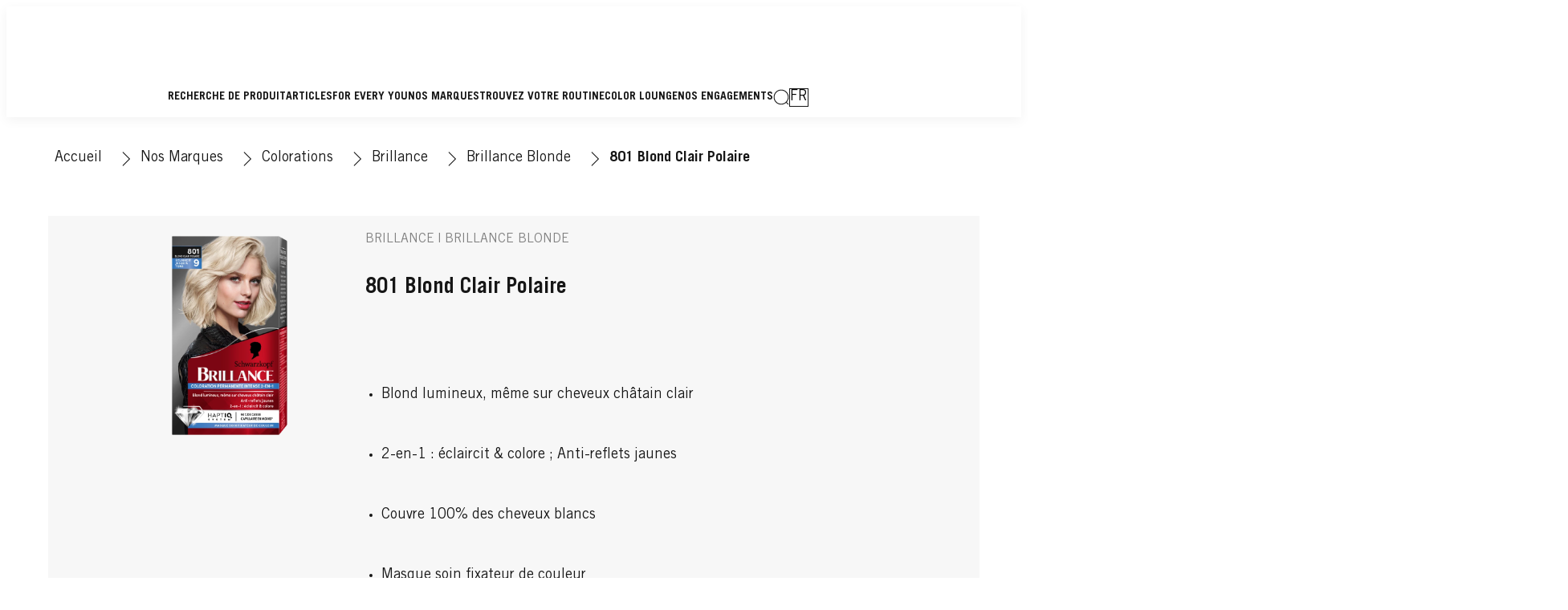

--- FILE ---
content_type: text/css;charset=utf-8
request_url: https://www.schwarzkopf.fr/etc.clientlibs/heliux/clientlibs/publish/components/content/text/v1/text.lc-d07fd4860e51158ca0b149ff7b8db4f7-lc.min.css
body_size: 950
content:
.heliux-text__wrapper{--scope-grid-area: 1 / 13;--grid-gutter: var(--scope-layout-grid-gutter, 20px)}.margin-inline-start-default>.heliux-text__wrapper>*{--text-margin-inline-start:var(--global-layout-viewport-default-margin)}.margin-inline-start-small>.heliux-text__wrapper>*{--text-margin-inline-start:var(--global-layout-viewport-small-margin)}.margin-inline-start-big>.heliux-text__wrapper>*{--text-margin-inline-start:var(--global-layout-viewport-big-margin)}.margin-inline-start-negative>.heliux-text__wrapper>*{--text-margin-inline-start:var(--global-layout-viewport-negative-margin)}.margin-inline-start-none>.heliux-text__wrapper>*{--text-margin-inline-start:var(--global-layout-viewport-none-margin)}.margin-inline-end-default>.heliux-text__wrapper>*{--text-margin-inline-end:var(--global-layout-viewport-default-margin)}.margin-inline-end-small>.heliux-text__wrapper>*{--text-margin-inline-end:var(--global-layout-viewport-small-margin)}.margin-inline-end-big>.heliux-text__wrapper>*{--text-margin-inline-end:var(--global-layout-viewport-big-margin)}.margin-inline-end-negative>.heliux-text__wrapper>*{--text-margin-inline-end:var(--global-layout-viewport-negative-margin)}.margin-inline-end-none>.heliux-text__wrapper>*{--text-margin-inline-end:var(--global-layout-viewport-none-margin)}heliux-text p,heliux-text blockquote{margin-block-end:var(--scope-type-line-height, 1em)}heliux-text p:last-child,heliux-text blockquote:last-child{margin-block-end:0}heliux-text blockquote,heliux-text ol,heliux-text ul,heliux-text code,heliux-text kbd,heliux-text pre,heliux-text samp{--text-padding: var(--scope-layout-margin, 20px)}heliux-text sup{line-height:1em}heliux-text blockquote{margin-inline:0;padding-inline-start:var(--text-padding);border-inline-start:.3rem solid var(--scope-color-alt-color, #ccc)}heliux-text ol{list-style:decimal;padding-inline-start:var(--text-padding)}heliux-text code,heliux-text kbd,heliux-text pre,heliux-text samp{padding-inline-start:var(--text-padding);font-family:monospace;font-size:1em}heliux-text ul{--text-list-type: var(--global-type-bulletedList-list-style-type, disc);list-style-type:var(--text-list-type);padding-inline-start:var(--text-padding)}heliux-text ul li,heliux-text ol li{margin-block-end:.75rem}heliux-text a{--text-link: var(--scope-color-accent1, rgb(59, 28, 28));--text-link-hover: var(--scope-color-accent1-hover, #000);font-size:inherit;color:var(--text-link)}heliux-text a:hover,heliux-text a:visited{color:var(--text-link-hover)}heliux-text span.heliux-text__disclaimer{display:inline-block}heliux-text{--text-color: var(--scope-color-main-color);--text-alignment-horizontal: var(--scope-alignment-horizontal, start);--text-border: var(--text-grid-border, none);--text-max-width: var(--scope-grid-max-width, 1024px);--text-margin-block-start: var(--scope-margin-block-start, 0);--text-margin-inline-end: var(--scope-margin-inline-end, 0);--text-margin-block-end: var(--scope-margin-block-end, var(--global-layout-viewport-default-margin));--text-margin-inline-start: var(--scope-margin-inline-start, 0);margin-block:var(--text-margin-block-start) var(--text-margin-block-end);margin-inline:var(--text-margin-inline-start) var(--text-margin-inline-end);position:relative;display:block;color:var(--text-color);text-align:var(--text-alignment-horizontal);justify-self:var(--text-alignment-horizontal)}heliux-text>*{justify-self:var(--text-alignment-horizontal)}heliux-text>.heliux-text__wrapper{justify-content:var(--text-alignment-horizontal)}heliux-text>.heliux-text__wrapper>*{justify-self:var(--text-alignment-horizontal)}heliux-text>.heliux-text__wrapper>h1,heliux-text>.heliux-text__wrapper>h2,heliux-text>.heliux-text__wrapper>h3,heliux-text>.heliux-text__wrapper>h4,heliux-text>.heliux-text__wrapper>h5,heliux-text>.heliux-text__wrapper>h6,heliux-text>.heliux-text__wrapper>h7,heliux-text>.heliux-text__wrapper>navigation,heliux-text>.heliux-text__wrapper>navigationLevel2,heliux-text>.heliux-text__wrapper>navigationLevel3,heliux-text>.heliux-text__wrapper>labeltypography,heliux-text>.heliux-text__wrapper>p,heliux-text>.heliux-text__wrapper>a,heliux-text>.heliux-text__wrapper>div,heliux-text>.heliux-text__wrapper>ol,heliux-text>.heliux-text__wrapper>blockquote,heliux-text>.heliux-text__wrapper>li{max-inline-size:100%;overflow-wrap:break-word}heliux-text.text>.heliux-text__wrapper h1,heliux-text.text>.heliux-text__wrapper h2,heliux-text.text>.heliux-text__wrapper h3,heliux-text.text>.heliux-text__wrapper h4,heliux-text.text>.heliux-text__wrapper h5,heliux-text.text>.heliux-text__wrapper h6,heliux-text.text>.heliux-text__wrapper h7,heliux-text.text>.heliux-text__wrapper navigation,heliux-text.text>.heliux-text__wrapper navigationLevel2,heliux-text.text>.heliux-text__wrapper navigationLevel3{margin-block-end:calc(var(--scope-type-line-height, 1em)/2)}heliux-text.element--placeholder-test-empty,heliux-text .element--placeholder-test-empty{display:none}heliux-text .heliux-text__strikethrough{text-decoration:line-through}heliux-text.word-break-hyphens .heliux-text__wrapper{hyphens:auto}heliux-text>.heliux-text__wrapper{width:100%}@media(min-width: 640px){heliux-text>.heliux-text__wrapper{display:grid;position:relative;grid-template-columns:repeat(12, minmax(0, 1fr))}heliux-text>.heliux-text__wrapper>*{grid-column:var(--scope-grid-area, 1 / 13)}}heliux-text.accent1{--text-color: var(--scope-color-accent1, #000)}heliux-text.accent2{--text-color: var(--scope-color-accent2, #000)}heliux-text.alternative{--text-color: var(--scope-color-alt-color, #000)}heliux-text.error{--text-color: var(--scope-color-error-color, red)}heliux-text.success{--text-color: var(--scope-color-success-color, green)}heliux-text.center{text-align:center}